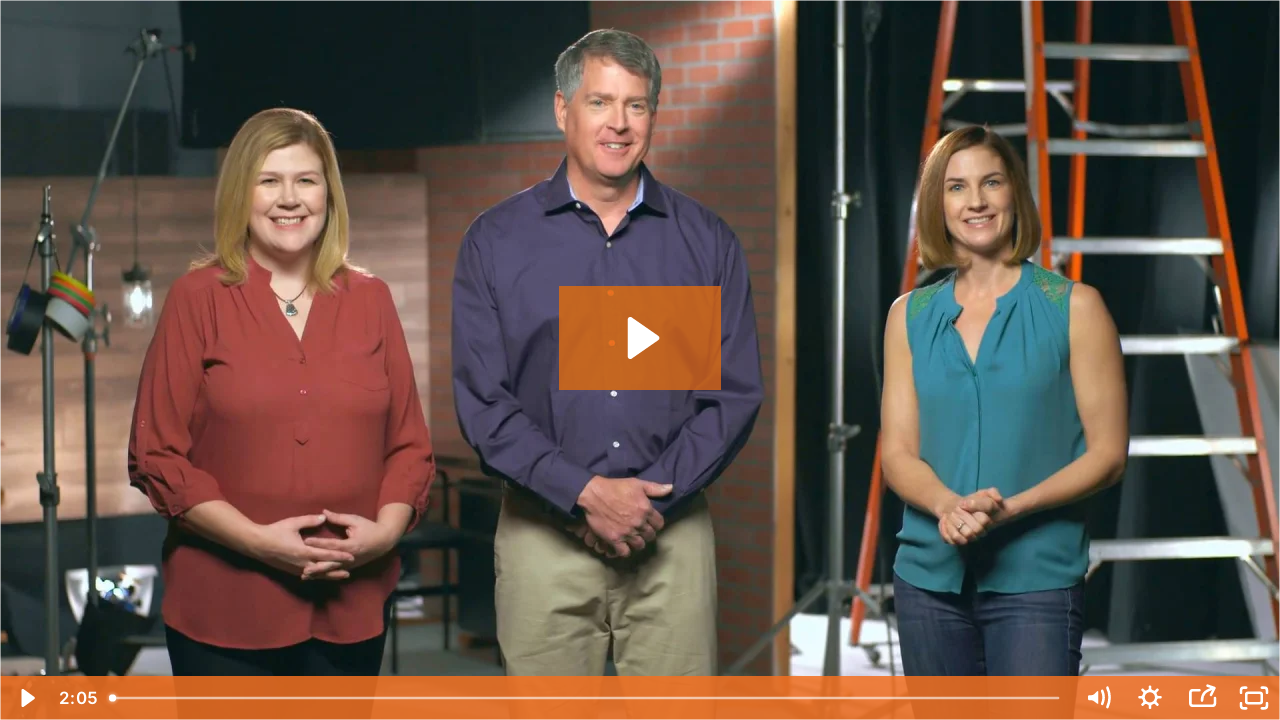

--- FILE ---
content_type: text/html; charset=utf-8
request_url: https://fast.wistia.net/embed/iframe/0ayhwday0x?dnt=1
body_size: 2334
content:
<!DOCTYPE html>
<html>
<head>
<meta content='width=device-width, user-scalable=no' name='viewport'>
<meta content='noindex' name='robots'>
<meta content='noindex,indexifembedded' name='googlebot'>
<title>Introduction to the SPARK Experience</title>
<link rel="alternate" type="application/json+oembed" href="https://fast.wistia.com/oembed.json?url=https%3A%2F%2Ffast.wistia.com%2Fembed%2Fiframe%2F0ayhwday0x" title="Introduction to the SPARK Experience" />
<meta name="twitter:card" content="player" />
<meta name="twitter:site" content="@Leadstar" />
<meta name="twitter:title" content="Introduction to the SPARK Experience" />
<meta name="twitter:url" content="https://fast.wistia.net/embed/iframe/0ayhwday0x?twitter=true" />
<meta name="twitter:description" content="2 min 05 sec video" />
<meta name="twitter:image" content="https://embed-ssl.wistia.com/deliveries/1c89dbdd4f99b565680a1cf21060d38a69dda6d3/file.jpg" />
<meta name="twitter:player" content="https://fast.wistia.net/embed/iframe/0ayhwday0x?twitter=true" />
<meta name="twitter:player:width" content="435" />
<meta name="twitter:player:height" content="245" />

<script>
  window._inWistiaIframe = true;
</script>
<style>
  html, body {margin:0;padding:0;overflow:hidden;height:100%;}
  object {border:0;}
  #wistia_video,.wistia_embed {height:100%;width:100%;}
</style>
</head>
<body>
<script>
  function addWindowListener (type, callback) {
    if (window.addEventListener) {
      window.addEventListener(type, callback, false);
    } else if (window.attachEvent) {
      window.attachEvent('on' + type, callback);
    }
  }
  
  window.wistiaPostMessageQueue = [];
  addWindowListener('message', function (event) {
    if (!window._wistiaHasInitialized) {
      wistiaPostMessageQueue.push(event);
    }
  });
</script>
<link as='script' crossorigin='anonymous' href='//fast.wistia.net/assets/external/insideIframe.js' rel='modulepreload'>
<script async src='//fast.wistia.net/assets/external/E-v1.js'></script>
<div class='wistia_embed' id='wistia_video'></div>
<script>
  const swatchPreference =  true;
  if (swatchPreference) {
    document.getElementById('wistia_video').innerHTML = '<div class="wistia_swatch" style="height:100%;left:0;opacity:0;overflow:hidden;position:absolute;top:0;transition:opacity 200ms;width:100%;"><img src="https://fast.wistia.net/embed/medias/0ayhwday0x/swatch" style="filter:blur(5px);height:100%;object-fit:contain;width:100%;" alt="" aria-hidden="true" onload="this.parentNode.style.opacity=1;" /></div>';
  }
</script>
<script>
  window._wq = window._wq || [];
  window._wq.push(function (W) {
    W.iframeInit({"accountId":563243,"accountKey":"wistia-production_563243","analyticsHost":"https://distillery.wistia.net","formsHost":"https://app.wistia.com","formEventsApi":"/form-stream/1.0.0","aspectRatio":1.7777777777777777,"assets":[{"is_enhanced":false,"type":"original","slug":"original","display_name":"Original File","details":{},"width":1920,"height":1080,"ext":"mp4","size":238705941,"bitrate":14897,"public":true,"status":2,"progress":1.0,"url":"https://embed-ssl.wistia.com/deliveries/230f38da29195cb886b31d08193d52407b699b54.bin","created_at":1517864219},{"is_enhanced":false,"type":"iphone_video","slug":"mp4_h264_575k","display_name":"360p","details":{},"container":"mp4","codec":"h264","width":640,"height":360,"ext":"mp4","size":9226352,"bitrate":575,"public":true,"status":2,"progress":1.0,"metadata":{"max_bitrate":56753,"average_bitrate":78661,"early_max_bitrate":110014},"url":"https://embed-ssl.wistia.com/deliveries/2ad0a9eec9b079cd93f15066bfa40a8066fd1441.bin","created_at":1517864219,"segment_duration":3,"opt_vbitrate":1200},{"is_enhanced":false,"type":"mp4_video","slug":"mp4_h264_272k","display_name":"224p","details":{},"container":"mp4","codec":"h264","width":400,"height":224,"ext":"mp4","size":4368204,"bitrate":272,"public":true,"status":2,"progress":1.0,"metadata":{"max_bitrate":11092,"average_bitrate":11273,"early_max_bitrate":12596},"url":"https://embed-ssl.wistia.com/deliveries/3e80bc75486d288a56356093c553914604152648.bin","created_at":1517864219,"segment_duration":3,"opt_vbitrate":300},{"is_enhanced":false,"type":"md_mp4_video","slug":"mp4_h264_759k","display_name":"540p","details":{},"container":"mp4","codec":"h264","width":960,"height":540,"ext":"mp4","size":12175055,"bitrate":759,"public":true,"status":2,"progress":1.0,"metadata":{"max_bitrate":75987,"average_bitrate":102639,"early_max_bitrate":138009},"url":"https://embed-ssl.wistia.com/deliveries/0eae2fd39e4a60cf4074aa6e7220bb78d7559340.bin","created_at":1517864219,"segment_duration":3,"opt_vbitrate":1800},{"is_enhanced":false,"type":"hd_mp4_video","slug":"mp4_h264_1079k","display_name":"720p","details":{},"container":"mp4","codec":"h264","width":1280,"height":720,"ext":"mp4","size":17293009,"bitrate":1079,"public":true,"status":2,"progress":1.0,"metadata":{"max_bitrate":101253,"average_bitrate":144387,"early_max_bitrate":189048},"url":"https://embed-ssl.wistia.com/deliveries/1b7c6e6e39bd8d2c11aae6ae55ad03b7e877b8f6.bin","created_at":1517864219,"segment_duration":3,"opt_vbitrate":3750},{"is_enhanced":false,"type":"hd_mp4_video","slug":"mp4_h264_2979k","display_name":"1080p","details":{},"container":"mp4","codec":"h264","width":1920,"height":1080,"ext":"mp4","size":47743417,"bitrate":2979,"public":true,"status":2,"progress":1.0,"metadata":{"max_bitrate":187271,"average_bitrate":392933,"early_max_bitrate":532357},"url":"https://embed-ssl.wistia.com/deliveries/2ccb1fc0eb9c28020540c7f99bc2611ecbbe0b1b.bin","created_at":1517864219,"segment_duration":3,"opt_vbitrate":5625},{"is_enhanced":false,"type":"storyboard","slug":"storyboard_2000x2260","display_name":"Storyboard","details":{},"width":2000,"height":2260,"ext":"jpg","size":672991,"bitrate":0,"public":true,"status":2,"progress":1.0,"metadata":{"frame_count":200,"aspect_ratio":1.77778,"frame_height":113,"frame_width":200},"url":"https://embed-ssl.wistia.com/deliveries/5e4a316ae6628754a4aaa229170aaa985bf79a7e.bin","created_at":1517864219},{"is_enhanced":false,"type":"still_image","slug":"still_image_1920x1080","display_name":"Thumbnail Image","details":{},"width":1920,"height":1080,"ext":"jpg","size":137726,"bitrate":0,"public":true,"status":2,"progress":1.0,"url":"https://embed-ssl.wistia.com/deliveries/1c89dbdd4f99b565680a1cf21060d38a69dda6d3.bin","created_at":1518381576}],"branding":false,"createdAt":1517864219,"distilleryUrl":"https://distillery.wistia.com/x","duration":125.167,"enableCustomerLogo":true,"firstEmbedForAccount":false,"firstShareForAccount":false,"availableTranscripts":[],"hashedId":"0ayhwday0x","mediaId":31917840,"mediaKey":"wistia-production_31917840","mediaType":"Video","name":"Introduction to the SPARK Experience","preloadPreference":null,"progress":1.0,"protected":false,"projectId":3404535,"seoDescription":"a SPARK Experience Videos  video","showAbout":true,"status":2,"type":"Video","playableWithoutInstantHls":true,"stats":{"loadCount":66923,"playCount":2227,"uniqueLoadCount":49811,"uniquePlayCount":2164,"averageEngagement":0.494961},"trackingTransmitInterval":20,"liveStreamEventDetails":null,"integrations":{},"hls_enabled":true,"embed_options":{"opaqueControls":false,"playerColor":"f37022","playerColorGradient":{"on":false,"colors":[["#f8991f",0],["#ffff85",1]]},"plugin":{"share":{"channels":"facebook-googlePlus-twitter-email-embed-download-linkedIn","pageTitle":"Introduction to the SPARK Experience","pageUrl":"http://leadstar.wistia.com/medias/0ayhwday0x","downloadType":"sd_mp4","tweetText":"{video_name}","overrideUrl":"false","conversionOpportunityKey":"wistia-production_2482273"}},"volumeControl":"true","fullscreenButton":"true","controlsVisibleOnLoad":"true","bpbTime":"false","vulcan":"true","stillUrl":"https://embed-ssl.wistia.com/deliveries/1c89dbdd4f99b565680a1cf21060d38a69dda6d3.bin","branding":"false","showCustomerLogo":"true","autoPlay":"false","silentAutoPlay":"false","endVideoBehavior":"default","playbar":"true","playButton":"true","settingsControl":"true","qualityControl":"true","playbackRateControl":"true","smallPlayButton":"true","spherical":"false","chaptersOn":"false","chapterList":[{"id":"0","title":"Chapter Title","time":"0.0","deleted":"false"}],"newRoundedIcons":true,"shouldShowCaptionsSettings":true},"embedOptions":{"opaqueControls":false,"playerColor":"f37022","playerColorGradient":{"on":false,"colors":[["#f8991f",0],["#ffff85",1]]},"plugin":{"share":{"channels":"facebook-googlePlus-twitter-email-embed-download-linkedIn","pageTitle":"Introduction to the SPARK Experience","pageUrl":"http://leadstar.wistia.com/medias/0ayhwday0x","downloadType":"sd_mp4","tweetText":"{video_name}","overrideUrl":"false","conversionOpportunityKey":"wistia-production_2482273"}},"volumeControl":"true","fullscreenButton":"true","controlsVisibleOnLoad":"true","bpbTime":"false","vulcan":"true","stillUrl":"https://embed-ssl.wistia.com/deliveries/1c89dbdd4f99b565680a1cf21060d38a69dda6d3.bin","branding":"false","showCustomerLogo":"true","autoPlay":"false","silentAutoPlay":"false","endVideoBehavior":"default","playbar":"true","playButton":"true","settingsControl":"true","qualityControl":"true","playbackRateControl":"true","smallPlayButton":"true","spherical":"false","chaptersOn":"false","chapterList":[{"id":"0","title":"Chapter Title","time":"0.0","deleted":"false"}],"newRoundedIcons":true,"shouldShowCaptionsSettings":true}}, {});
    window._wistiaHasInitialized = true;
  });
</script>
</body>
</html>
